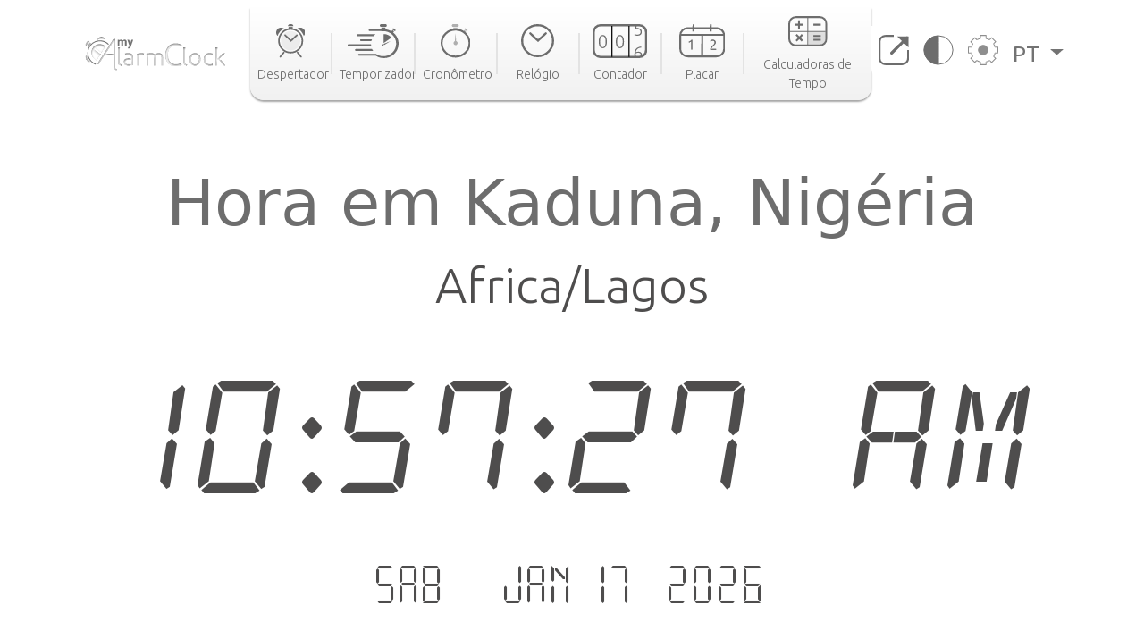

--- FILE ---
content_type: text/html; charset=utf-8
request_url: https://www.my-alarm-clock.com/pt/hora/kaduna
body_size: 9792
content:

<!DOCTYPE html>
<html lang="pt" xmlns="http://www.w3.org/1999/html">
<head>
    

<meta charset="UTF-8"/>
<title>Hora em Kaduna, Nigéria | my-alarm-clock.com</title>
<meta name="description" content="Consulte a hora atual em Kaduna, o nascer e do pôr do sol, a diferença horária para outras cidades e muito mais. Relógio mundial online grátis!"/>


<meta content="width=device-width, initial-scale=1, maximum-scale=5" name="viewport">
<link rel="canonical" href="https://www.my-alarm-clock.com/pt/hora/kaduna"/>
<link rel="alternate" href="https://www.my-alarm-clock.com/time/kaduna" hreflang="en"/>
<link rel="alternate" href="https://www.my-alarm-clock.com/pt/hora/kaduna" hreflang="pt"/>
<link rel="alternate" href="https://www.my-alarm-clock.com/es/hora/kaduna" hreflang="es"/>
<link rel="alternate" href="https://www.my-alarm-clock.com/time/kaduna" hreflang="x-default"/>
<link rel="icon" type="image/png" sizes="16x16" href="https://cdn.my-alarm-clock.com/static/myalarmclock/favicons/dark-favicon.png">
<link rel="shortcut icon" href="https://cdn.my-alarm-clock.com/static/myalarmclock/favicons/dark-favicon.png">
<meta property="og:site_name" content="www.my-alarm-clock.com"/>
<meta property="og:title" content="Hora em Kaduna, Nigéria"/>
<meta property="og:url" content="https://www.my-alarm-clock.com/pt/hora/kaduna"/>
<meta property="og:description" content="Consulte a hora atual em Kaduna, o nascer e do pôr do sol, a diferença horária para outras cidades e muito mais. Relógio mundial online grátis!"/>
<meta name="twitter:card" content="summary"/>
<meta name="twitter:title" content="Hora em Kaduna, Nigéria"/>
<meta name="twitter:url" content="https://www.my-alarm-clock.com/pt/hora/kaduna"/>
<meta name="twitter:description" content="Consulte a hora atual em Kaduna, o nascer e do pôr do sol, a diferença horária para outras cidades e muito mais. Relógio mundial online grátis!"/>
<meta property="og:type" content="website"/>




<style>
        html {
            box-sizing: border-box;
        }

        body, h1, h2, h3, h4, h5, h6, p, ol, ul {
            margin: 0;
            padding: 0;
        }

        img {
            max-width: 100%;
            height: auto;
        }
</style>
<link rel="preconnect" href="https://fonts.gstatic.com">
<link rel="preconnect" href="https://fonts.googleapis.com">
<link rel="preconnect" href="https://fonts.gstatic.com" crossorigin>
<link href="https://fonts.googleapis.com/css2?family=Ubuntu:ital,wght@0,300;0,400;0,500;0,700;1,300;1,400;1,500;1,700&display=swap"
      rel="stylesheet">

<script src="https://code.jquery.com/jquery-3.5.1.min.js"></script>

<link rel="stylesheet" href="https://cdn.my-alarm-clock.com/static/myalarmclock/css/base.39682481.css"/>


<script src="https://cdn.jsdelivr.net/npm/bootstrap@5.1.0/dist/js/bootstrap.bundle.min.js"
        integrity="sha384-U1DAWAznBHeqEIlVSCgzq+c9gqGAJn5c/t99JyeKa9xxaYpSvHU5awsuZVVFIhvj"
        crossorigin="anonymous" async></script>



<!-- Global site tag (gtag.js) - Google Analytics -->
<script async src="https://www.googletagmanager.com/gtag/js?id=UA-41201130-21" defer></script>
<script>
  window.dataLayer = window.dataLayer || [];
  function gtag(){dataLayer.push(arguments);}
  gtag('js', new Date());

  gtag('config', 'UA-41201130-21');
</script>
    
<script src="https://cdn.my-alarm-clock.com/static/myalarmclock/js/dayjs/dayjs.min.js"></script>
<script src="https://cdn.my-alarm-clock.com/static/myalarmclock/js/dayjs/plugin/utc.js"></script>
<script src="https://cdn.my-alarm-clock.com/static/myalarmclock/js/dayjs/plugin/timezone.js"></script>
<script src="https://cdn.my-alarm-clock.com/static/myalarmclock/js/dayjs/plugin/relativeTime.js"></script>
<script src="https://cdn.my-alarm-clock.com/static/myalarmclock/js/dayjs/locale/en.js"></script>
<script src="https://cdn.my-alarm-clock.com/static/myalarmclock/js/dayjs/locale/es.js"></script>
<script src="https://cdn.my-alarm-clock.com/static/myalarmclock/js/dayjs/locale/pt.js"></script>
<script>dayjs.extend(window.dayjs_plugin_utc)</script>
<script>dayjs.extend(window.dayjs_plugin_timezone)</script>

    

<link rel="stylesheet" href="https://cdn.my-alarm-clock.com/static/myalarmclock/css/city-time.e292c6e3.css"/>


    






























































<script async src="https://cdn.fuseplatform.net/publift/tags/2/3206/fuse.js"></script>



</head>
<body class="color-light-mode">
<header>
    

<nav class="navbar navbar-expand-xl navbar-light container">
    <a class="navbar-brand" href="/pt/"><img src="https://cdn.my-alarm-clock.com/static/myalarmclock/logos/my-alarm-clock-logo.svg" alt="my alarm clock logo" width="100%" height="auto"></a>
    <button class="navbar-toggler" type="button" data-bs-toggle="collapse"
            data-bs-target="#navbarSupportedContent" aria-controls="navbarSupportedContent"
            aria-expanded="false" aria-label="Toggle navigation">
        <img height="20px" width="25px" loading="lazy" alt="hamburguer menu"
             src="https://cdn.my-alarm-clock.com/static/myalarmclock/icons/icon-menu.svg">
    </button>
    <div class="collapse navbar-collapse" id="navbarSupportedContent">
        <ul id="nav-links-center" class="navbar-nav mx-auto nav-links-center d-flex align-items-center">
            <li class="nav-item-center">
                <a class="nav-link" aria-current="page" href="/pt/">
                    <div class="navbar-box text-center">
                        
                        <img loading="lazy" alt="alarm clock" class="mb-2"
                             src="https://cdn.my-alarm-clock.com/static/myalarmclock/icons/icon-alarmclock.svg">
                        <div class="link-text">
                            Despertador
                        </div>
                        
                    </div>
                </a>
            </li>
            <li class="nav-link-divider"></li>
            <li class="nav-item-center">
                <a class="nav-link" aria-current="page" href="/pt/temporizador">
                    <div class="navbar-box text-center">
                        
                        <img loading="lazy" alt="timer" class="mb-2"
                             src="https://cdn.my-alarm-clock.com/static/myalarmclock/icons/icon-timer.svg">
                        <div class="link-text">
                            Temporizador
                        </div>
                        
                    </div>
                </a>
            </li>
            <li class="nav-link-divider"></li>
            <li class="nav-item-center">
                <a class="nav-link" aria-current="page" href="/pt/cronometro">
                    <div class="navbar-box text-center">
                        
                        <img loading="lazy" alt="stopwatch" class="mb-2"
                             src="https://cdn.my-alarm-clock.com/static/myalarmclock/icons/icon-stopwatch.svg">
                        <div class="link-text">
                            Cronômetro
                        </div>
                        

                    </div>
                </a>
            </li>
            <li class="nav-link-divider"></li>
            <li class="nav-item-center">
                <a class="nav-link" aria-current="page" href="/pt/relogio">
                    <div class="navbar-box text-center">
                        
                        <img loading="lazy" alt="time" class="mb-2"
                             src="https://cdn.my-alarm-clock.com/static/myalarmclock/icons/icon-time.svg">
                        <div class="link-text">
                            Relógio
                        </div>
                        
                    </div>
                </a>
            </li>
            <li class="nav-link-divider"></li>
            <li class="nav-item-center">
                <a class="nav-link" aria-current="page" href="/pt/contador">
                    <div class="navbar-box text-center">
                        
                        <img loading="lazy" alt="counter" class="mb-2"
                             src="https://cdn.my-alarm-clock.com/static/myalarmclock/icons/icon-counter.svg">
                        <div class="link-text">
                            Contador
                        </div>
                        
                    </div>
                </a>
            </li>
            <li class="nav-link-divider"></li>
            <li class="nav-item-center">
                <a class="nav-link" aria-current="page" href="/pt/placar">
                    <div class="navbar-box text-center">
                        
                        <img loading="lazy" alt="score board" class="mb-2"
                             src="https://cdn.my-alarm-clock.com/static/myalarmclock/icons/icon-scoreboard.svg">
                        <div class="link-text">
                            Placar
                        </div>
                        
                    </div>
                </a>
            </li>
            <li class="nav-link-divider"></li>
            <li class="nav-item-center">
                <a class="nav-link" aria-current="page" href="/pt/calculadoras-data-hora">
                    <div class="navbar-box text-center">
                        
                        <img loading="lazy" alt="score board" class="mb-2"
                             src="https://cdn.my-alarm-clock.com/static/myalarmclock/icons/icon-time-calculator.svg">
                        <div class="link-text">
                            Calculadoras de Tempo
                        </div>
                        
                    </div>
                </a>
            </li>
        </ul>
        <ul class="navbar-nav navbar-other-links align-items-center d-flex flex-row justify-content-evenly">
            <li class="nav-item">
                <a class="nav-link fullscreen-icon" aria-current="page" onclick="openFullscreen();">
                    <img loading="lazy" alt="fullscreen" class="mb-2"
                         src="https://cdn.my-alarm-clock.com/static/myalarmclock/icons/button-maximize.svg">
                </a>
            </li>
            <li class="nav-item">
                <a class="nav-link" aria-current="page" onclick="darkMode();">
                    <img loading="lazy" alt="dark mode" class="mb-2"
                         src="https://cdn.my-alarm-clock.com/static/myalarmclock/icons/button-darkmode.svg">
                </a>
            </li>
            <li class="nav-item">
                <a class="nav-link" aria-current="page" data-bs-toggle="modal"
                   data-bs-target="#modal-settings">
                    <img loading="lazy" alt="settings" class="mb-2"
                         src="https://cdn.my-alarm-clock.com/static/myalarmclock/icons/button-settings.svg">
                </a>
            </li>
            <li class="nav-item dropdown">
                <a class="nav-link dropdown-toggle href-text" href="#" id="navbarDropdown" role="button"
                   data-bs-toggle="dropdown" aria-expanded="false">
                    PT
                </a>
                <ul class="dropdown-menu href-text" aria-labelledby="navbarDropdown" style="right: 0; left: auto;">
                    <li><a class="dropdown-item" href="https://www.my-alarm-clock.com/time/kaduna">English</a>
                    </li>
                    <li><a class="dropdown-item" href="https://www.my-alarm-clock.com/es/hora/kaduna">Español</a>
                    </li>
                    <li><a class="dropdown-item" href="https://www.my-alarm-clock.com/pt/hora/kaduna">Português</a>
                    </li>
                </ul>
            </li>
        </ul>
    </div>
</nav>
</header>
<!-- Page content -->
<div id="content-clock" class="content">
    <div class="container color-light-mode main-content">
        <br>
        
<br>
<div class="card text-center border-0" id="display-fullscreen">
    <div class="card-body color-light-mode d-flex justify-content-center align-items-center">
        <div class="row ">
            <div class="col-12 text-center">
                <h1 class="city-h1">Hora em Kaduna, Nigéria</h1>
            </div>
            <div class="col-12 text-center">
                <span class="timezone-name" id="timezone-name"></span>
            </div>
            <div class="col-12">
                <span class="digital-clock" id="digital-clock">--:--:--</span>
            </div>
            <br>
            <div class="col-12">
                <span class="date digital-date" id="digital-date">--- - --- --.----</span>
            </div>
            <div id="fav-cities" class="mt-4 justify-content-center d-md-flex justify-content-around flex-md-row">


















            </div>
        </div>
    </div>
    <svg xmlns="http://www.w3.org/2000/svg" id="close-btn-svg" width="20" height="20" fill="white" class="bi bi-x-circle d-none" viewBox="0 0 16 16">#}
        <path d="M8 15A7 7 0 1 1 8 1a7 7 0 0 1 0 14zm0 1A8 8 0 1 0 8 0a8 8 0 0 0 0 16z"/>
        <path d="M4.646 4.646a.5.5 0 0 1 .708 0L8 7.293l2.646-2.647a.5.5 0 0 1 .708.708L8.707 8l2.647 2.646a.5.5 0 0 1-.708.708L8 8.707l-2.646 2.647a.5.5 0 0 1-.708-.708L7.293 8 4.646 5.354a.5.5 0 0 1 0-.708z"/>
    </svg>
    <div class="color-light-mode">
    
    <!-- /62660943/myalarmclock_responsive -->





        <div data-fuse="22905453881" style="min-width:234px; min-height:50px;"></div>
    
</div>
</div>
<br>

<br>
<div class="page-content d-flex flex-column">
    <div class="card border-0 content-card">
        <div class="card-body">
            <div class="row">
                <div class="col-12 col-lg-8 order-1">
                    <div class="mb-4">
                        <h3>Fuso horário</h3>
                        <span>Por conveniência, o mundo está dividido em 24 áreas de tempo de acordo com o movimento aparente do sol. Cada uma das áreas representa um fuso horário.

As divisões foram feitas seguindo a longitude da Terra, mas há exceções para acomodar os limites de alguns países.

Cada fuso horário é definido como um deslocamento face tempo universal coordenado (UTC). O fuso horário no meridiano de Greenwich serve como base para o deslocamento. As longitudes a leste do meridiano adicionam 1 hora a um fuso horário, enquanto as longitudes a oeste removem 1h. O UTC pode variar de UTC -12:00 a UTC +14:00.</span>
                        <div class="timezone-sentence-card mt-3">O identificador de fuso horário IANA para Kaduna é Africa/Lagos</div>
                    </div>
                    <div class="action-buttons mb-5 row justify-content-around">
                        <button id="add-timezone-btn" class="btn action-btn mb-4 col-12 mb-lg-0 col-lg-6" onclick="addCityToFavs('Africa/Lagos', '/pt/hora/kaduna');">Definir o horário de  Kaduna como padrão</button>
                        <button id="remove-timezone-btn" class="btn action-btn mb-4 col-12 mb-lg-0 col-lg-6" onclick="removeCityToFavs('Africa/Lagos');" disabled>Remover dos locais favoritos</button>
                    </div>
                    <div class="mt-4 mb-5 pb-2">
                        <h3>Nascer do sol, pôr do sol, duração do dia e hora solar de Kaduna</h3>
                        <div class="solar-time-div">
                            <img alt="Sun Info" src="https://cdn.my-alarm-clock.com/static/myalarmclock/images/day-light-background.png" loading="lazy">
                            <div class="solar-noon-div d-flex flex-column align-items-center solar-image-text">
                               <b><span>Meio-dia solar</span></b>
                                <span>12:40</span>
                            </div>
                            <div class="day-length-div text-center solar-image-text">
                               <b><span>Duração do dia</span></b>
                                <span>11:35:00</span>
                            </div>
                            <div class="sunrise-div d-flex flex-column align-items-center solar-image-text">
                               <b><span>Nascer do sol</span></b>
                                <span>06:52</span>
                            </div>
                            <div class="sunset-div d-flex flex-column align-items-center solar-image-text">
                               <b><span>Pôr do sol</span></b>
                                <span>18:27</span>
                            </div>
                        </div>
                    </div>
                    <div class="">
                       <h3>Diferença horária a partir de Kaduna</h3>
                        <div id="diff-table" class="d-flex flex-column mb-5 mt-4 position-relative">
                            <div class="time-difference-divider position-absolute">
                            </div>




















                        </div>
                    </div>
                </div>

                <div class="col-12 col-lg-4 order-3 order-lg-2">
                    
<div class="p-2 app-card color-light-mode">
    <div class="d-flex flex-row">
        <div class="">
            <img loading="lazy" alt="App" class="me-1" style="border-radius:12px" height="100px" width="100px"
                 src="https://cdn.my-alarm-clock.com/static/myalarmclock/icons/alarm-app-icon.png">
        </div>
        <div class="flex-fill px-1">
            <span class="app-card-title">Rádio Despertador</span>
            <div class="app-card-description">
                <span>Acorde mais facilmente com sua rádio favorita!</span>
            </div>
            <span class="app-card-credits">by AppGeneration Software</span>
        </div>
    </div>
    <div class="col-12 mt-2 text-center">
        <img loading="lazy" height="28px" width="28px" alt="star" src="https://cdn.my-alarm-clock.com/static/myalarmclock/icons/star.png">
        <img loading="lazy" height="28px" width="28px" alt="star" src="https://cdn.my-alarm-clock.com/static/myalarmclock/icons/star.png">
        <img loading="lazy" height="28px" width="28px" alt="star" src="https://cdn.my-alarm-clock.com/static/myalarmclock/icons/star.png">
        <img loading="lazy" height="28px" width="28px" alt="star" src="https://cdn.my-alarm-clock.com/static/myalarmclock/icons/star.png">
        <img loading="lazy" height="28px" width="28px" alt="star" src="https://cdn.my-alarm-clock.com/static/myalarmclock/icons/star.png">
    </div>
    <div class="col-12 text-center">
        <a href="https://play.google.com/store/apps/details?id=radio.alarm.clock" target="_blank"
           rel="noopener noreferrer">
            <img loading="lazy" alt="playstore logo" height="58px" width="151px"
                 src="https://cdn.my-alarm-clock.com/static/myalarmclock/icons/google-play-badge.png">
        </a>
    </div>
</div>
<div class="row mt-3">
    
        <!-- 62660943/myalarmclock_responsive -->





        <div data-fuse="22905453716" style='min-width: 320px; min-height: 50px;'></div>
    
</div>

                </div>
                <div class="order-4 d-flex justify-content-center map-div d-none d-md-inline">
                    <div id="datamaps" class="world-map"></div>










                </div>
                
                <div class="order-4 d-flex radio-div d-none d-md-inline" style="padding-left: 0;padding-right: 0;">
                    <img class="img-fluid" style="width: 100%;" src="https://cdn.my-alarm-clock.com/static/myalarmclock/images/radio-background.jpg" loading="lazy">
                    <div class="row radios-card">
                        <h3 class="secondary-title d-flex justify-content-center align-items-center">As Melhores Rádios em Kaduna</h3>
                        
                        <div class="col-3 align-items-center justify-content-center d-flex flex-column radio-card">
                            <a href="https://mytuner-radio.com/radio/radio-nigeria-kaduna-419833/" rel="noopener" target="_blank">
                                <img class="img-fluid radio-img" src="https://static.mytuner.mobi/media/radios-100px/6UsDWLz8WN.png" loading="lazy" alt="Radio Nigeria Kaduna">
                            </a>
                            <a class="radio-name" href="https://mytuner-radio.com/radio/radio-nigeria-kaduna-419833/" rel="noopener" target="_blank">Radio Niger…</a>
                        </div>
                        
                        <div class="col-3 align-items-center justify-content-center d-flex flex-column radio-card">
                            <a href="https://mytuner-radio.com/radio/radio-nigeria-supreme-fm-961-kaduna-503118/" rel="noopener" target="_blank">
                                <img class="img-fluid radio-img" src="https://static.mytuner.mobi/media/radios-100px/118/radio-nigeria-supreme-fm-961-kaduna.f9ecb92a.png" loading="lazy" alt="Radio Nigeria Supreme FM 96.1 Kaduna">
                            </a>
                            <a class="radio-name" href="https://mytuner-radio.com/radio/radio-nigeria-supreme-fm-961-kaduna-503118/" rel="noopener" target="_blank">Radio Niger…</a>
                        </div>
                        
                        <div class="col-3 align-items-center justify-content-center d-flex flex-column radio-card">
                            <a href="https://mytuner-radio.com/radio/beacon-online-radio-484740/" rel="noopener" target="_blank">
                                <img class="img-fluid radio-img" src="https://static.mytuner.mobi/media/radios-100px/ZQ3y4KUdvz.png" loading="lazy" alt="Beacon Online Radio">
                            </a>
                            <a class="radio-name" href="https://mytuner-radio.com/radio/beacon-online-radio-484740/" rel="noopener" target="_blank">Beacon Onli…</a>
                        </div>
                        
                        <div class="col-3 align-items-center justify-content-center d-flex flex-column radio-card">
                            <a href="https://mytuner-radio.com/radio/nagarta-radio-501300/" rel="noopener" target="_blank">
                                <img class="img-fluid radio-img" src="https://static.mytuner.mobi/media/radios-100px/phzsbcbsbgdj.jpg" loading="lazy" alt="Nagarta Radio">
                            </a>
                            <a class="radio-name" href="https://mytuner-radio.com/radio/nagarta-radio-501300/" rel="noopener" target="_blank">Nagarta Rad…</a>
                        </div>
                        
                        <div class="col-3 align-items-center justify-content-center d-flex flex-column radio-card">
                            <a href="https://mytuner-radio.com/radio/salinga-radio-512358/" rel="noopener" target="_blank">
                                <img class="img-fluid radio-img" src="https://static.mytuner.mobi/media/radios-100px/358/salinga-radio.7cdb36c9.jpg" loading="lazy" alt="Salinga Radio">
                            </a>
                            <a class="radio-name" href="https://mytuner-radio.com/radio/salinga-radio-512358/" rel="noopener" target="_blank">Salinga Rad…</a>
                        </div>
                        
                        <div class="col-3 align-items-center justify-content-center d-flex flex-column radio-card">
                            <a href="https://mytuner-radio.com/radio/liberty-radio-417957/" rel="noopener" target="_blank">
                                <img class="img-fluid radio-img" src="https://static.mytuner.mobi/media/radios-100px/957/liberty-radio.367e21dc.png" loading="lazy" alt="Liberty Radio">
                            </a>
                            <a class="radio-name" href="https://mytuner-radio.com/radio/liberty-radio-417957/" rel="noopener" target="_blank">Liberty Rad…</a>
                        </div>
                        
                        <div class="col-3 align-items-center justify-content-center d-flex flex-column radio-card">
                            <a href="https://mytuner-radio.com/radio/hyai895-fm-483062/" rel="noopener" target="_blank">
                                <img class="img-fluid radio-img" src="https://static.mytuner.mobi/media/radios-100px/VDTQYWjFsA.png" loading="lazy" alt="HYAI89.5 FM">
                            </a>
                            <a class="radio-name" href="https://mytuner-radio.com/radio/hyai895-fm-483062/" rel="noopener" target="_blank">HYAI89.5 FM</a>
                        </div>
                        
                        <div class="col-3 align-items-center justify-content-center d-flex flex-column radio-card">
                            <a href="https://mytuner-radio.com/radio/capital-sounds-fm-438777/" rel="noopener" target="_blank">
                                <img class="img-fluid radio-img" src="https://static.mytuner.mobi/media/radios-100px/jjmfax3pqjax.jpg" loading="lazy" alt="Capital Sounds FM">
                            </a>
                            <a class="radio-name" href="https://mytuner-radio.com/radio/capital-sounds-fm-438777/" rel="noopener" target="_blank">Capital Sou…</a>
                        </div>
                        
                       <a class="view-mode-link d-flex justify-content-end align-items-end" href="https://mytuner-radio.com/radio/country/nigeria/ng23/city/kaduna-stations" rel="noopener" target="_blank">Mais Rádios de Kaduna</a>
                    </div>
                </div>
                
                
                <div class="order-5 d-flex flex-column justify-content-center word-cloud mt-4">
                    <div class="d-flex flex-column text-center">
                        <h2 class="secondary-title">As 50 maiores cidades de</h2>
                        <span class="city-country-blue">Nigéria</span>
                    </div>
                    <div id="word-cloud" class="word-cloud text-center" style="height: 400px;"></div>
                </div>
                
                <div class="order-5 d-flex flex-column justify-content-center">
                    <h2 class="card-title">Pesquisas recentes</h2>
                    <div class="row text-center">
                        
                            <div class="mt-2 col-12 col-md-4 mb-2">
                                <a class="set-alarm-links d-flex align-items-center" href="/pt/hora/prenton">
                                    <div class="p-3">
                                        <svg xmlns="http://www.w3.org/2000/svg" width="16" height="16" fill="currentColor" class="bi bi-search" viewBox="0 0 16 16">
                                            <path d="M11.742 10.344a6.5 6.5 0 1 0-1.397 1.398h-.001c.03.04.062.078.098.115l3.85 3.85a1 1 0 0 0 1.415-1.414l-3.85-3.85a1.007 1.007 0 0 0-.115-.1zM12 6.5a5.5 5.5 0 1 1-11 0 5.5 5.5 0 0 1 11 0z"/>
                                        </svg>
                                    </div>
                                    <span style="font-size: 1.4rem">Prenton, Reino Unido</span>
                                </a>
                            </div>
                        
                            <div class="mt-2 col-12 col-md-4 mb-2">
                                <a class="set-alarm-links d-flex align-items-center" href="/pt/hora/vetralla">
                                    <div class="p-3">
                                        <svg xmlns="http://www.w3.org/2000/svg" width="16" height="16" fill="currentColor" class="bi bi-search" viewBox="0 0 16 16">
                                            <path d="M11.742 10.344a6.5 6.5 0 1 0-1.397 1.398h-.001c.03.04.062.078.098.115l3.85 3.85a1 1 0 0 0 1.415-1.414l-3.85-3.85a1.007 1.007 0 0 0-.115-.1zM12 6.5a5.5 5.5 0 1 1-11 0 5.5 5.5 0 0 1 11 0z"/>
                                        </svg>
                                    </div>
                                    <span style="font-size: 1.4rem">Vetralla, Itália</span>
                                </a>
                            </div>
                        
                            <div class="mt-2 col-12 col-md-4 mb-2">
                                <a class="set-alarm-links d-flex align-items-center" href="/pt/hora/battle-ground-wa">
                                    <div class="p-3">
                                        <svg xmlns="http://www.w3.org/2000/svg" width="16" height="16" fill="currentColor" class="bi bi-search" viewBox="0 0 16 16">
                                            <path d="M11.742 10.344a6.5 6.5 0 1 0-1.397 1.398h-.001c.03.04.062.078.098.115l3.85 3.85a1 1 0 0 0 1.415-1.414l-3.85-3.85a1.007 1.007 0 0 0-.115-.1zM12 6.5a5.5 5.5 0 1 1-11 0 5.5 5.5 0 0 1 11 0z"/>
                                        </svg>
                                    </div>
                                    <span style="font-size: 1.4rem">Battle Ground, Estados U…</span>
                                </a>
                            </div>
                        
                            <div class="mt-2 col-12 col-md-4 mb-2">
                                <a class="set-alarm-links d-flex align-items-center" href="/pt/hora/lisburn">
                                    <div class="p-3">
                                        <svg xmlns="http://www.w3.org/2000/svg" width="16" height="16" fill="currentColor" class="bi bi-search" viewBox="0 0 16 16">
                                            <path d="M11.742 10.344a6.5 6.5 0 1 0-1.397 1.398h-.001c.03.04.062.078.098.115l3.85 3.85a1 1 0 0 0 1.415-1.414l-3.85-3.85a1.007 1.007 0 0 0-.115-.1zM12 6.5a5.5 5.5 0 1 1-11 0 5.5 5.5 0 0 1 11 0z"/>
                                        </svg>
                                    </div>
                                    <span style="font-size: 1.4rem">Lisburn, Reino Unido</span>
                                </a>
                            </div>
                        
                            <div class="mt-2 col-12 col-md-4 mb-2">
                                <a class="set-alarm-links d-flex align-items-center" href="/pt/hora/un1">
                                    <div class="p-3">
                                        <svg xmlns="http://www.w3.org/2000/svg" width="16" height="16" fill="currentColor" class="bi bi-search" viewBox="0 0 16 16">
                                            <path d="M11.742 10.344a6.5 6.5 0 1 0-1.397 1.398h-.001c.03.04.062.078.098.115l3.85 3.85a1 1 0 0 0 1.415-1.414l-3.85-3.85a1.007 1.007 0 0 0-.115-.1zM12 6.5a5.5 5.5 0 1 1-11 0 5.5 5.5 0 0 1 11 0z"/>
                                        </svg>
                                    </div>
                                    <span style="font-size: 1.4rem">Ūn, Índia</span>
                                </a>
                            </div>
                        
                            <div class="mt-2 col-12 col-md-4 mb-2">
                                <a class="set-alarm-links d-flex align-items-center" href="/pt/hora/tingi">
                                    <div class="p-3">
                                        <svg xmlns="http://www.w3.org/2000/svg" width="16" height="16" fill="currentColor" class="bi bi-search" viewBox="0 0 16 16">
                                            <path d="M11.742 10.344a6.5 6.5 0 1 0-1.397 1.398h-.001c.03.04.062.078.098.115l3.85 3.85a1 1 0 0 0 1.415-1.414l-3.85-3.85a1.007 1.007 0 0 0-.115-.1zM12 6.5a5.5 5.5 0 1 1-11 0 5.5 5.5 0 0 1 11 0z"/>
                                        </svg>
                                    </div>
                                    <span style="font-size: 1.4rem">Tingi, Tanzânia</span>
                                </a>
                            </div>
                        
                            <div class="mt-2 col-12 col-md-4 mb-2">
                                <a class="set-alarm-links d-flex align-items-center" href="/pt/hora/arcos-de-la-frontera">
                                    <div class="p-3">
                                        <svg xmlns="http://www.w3.org/2000/svg" width="16" height="16" fill="currentColor" class="bi bi-search" viewBox="0 0 16 16">
                                            <path d="M11.742 10.344a6.5 6.5 0 1 0-1.397 1.398h-.001c.03.04.062.078.098.115l3.85 3.85a1 1 0 0 0 1.415-1.414l-3.85-3.85a1.007 1.007 0 0 0-.115-.1zM12 6.5a5.5 5.5 0 1 1-11 0 5.5 5.5 0 0 1 11 0z"/>
                                        </svg>
                                    </div>
                                    <span style="font-size: 1.4rem">Arcos de la Frontera, Es…</span>
                                </a>
                            </div>
                        
                            <div class="mt-2 col-12 col-md-4 mb-2">
                                <a class="set-alarm-links d-flex align-items-center" href="/pt/hora/bougara">
                                    <div class="p-3">
                                        <svg xmlns="http://www.w3.org/2000/svg" width="16" height="16" fill="currentColor" class="bi bi-search" viewBox="0 0 16 16">
                                            <path d="M11.742 10.344a6.5 6.5 0 1 0-1.397 1.398h-.001c.03.04.062.078.098.115l3.85 3.85a1 1 0 0 0 1.415-1.414l-3.85-3.85a1.007 1.007 0 0 0-.115-.1zM12 6.5a5.5 5.5 0 1 1-11 0 5.5 5.5 0 0 1 11 0z"/>
                                        </svg>
                                    </div>
                                    <span style="font-size: 1.4rem">Bougara, Argélia</span>
                                </a>
                            </div>
                        
                            <div class="mt-2 col-12 col-md-4 mb-2">
                                <a class="set-alarm-links d-flex align-items-center" href="/pt/hora/purwakarta">
                                    <div class="p-3">
                                        <svg xmlns="http://www.w3.org/2000/svg" width="16" height="16" fill="currentColor" class="bi bi-search" viewBox="0 0 16 16">
                                            <path d="M11.742 10.344a6.5 6.5 0 1 0-1.397 1.398h-.001c.03.04.062.078.098.115l3.85 3.85a1 1 0 0 0 1.415-1.414l-3.85-3.85a1.007 1.007 0 0 0-.115-.1zM12 6.5a5.5 5.5 0 1 1-11 0 5.5 5.5 0 0 1 11 0z"/>
                                        </svg>
                                    </div>
                                    <span style="font-size: 1.4rem">Purwakarta, Indonésia</span>
                                </a>
                            </div>
                        
                    </div>
                </div>
            </div>
        </div>
    </div>
</div>

    </div>
</div>
<br>



<footer class="footer justify-content-center py-3 container">
    <div class="row gy-3 items-text">
        <div class="col-12 text-center mb-2">
            <a href="https://www.appgeneration.com/" target="_blank" rel="noopener noreferrer"> <img loading="lazy" alt="appgeneration logo" src="https://cdn.my-alarm-clock.com/static/myalarmclock/logos/appgeneration-logo.svg" width="183"
                 height="36" ></a>
        </div>
        <div class="col-12 text-center mb-2">
            <span>© 2016-2021 Appgeneration.<br/>All Rights Reserved.</span>
        </div>
        <hr class="m-0">
        <div class="col-12 col-md-4 d-flex">
            <ul>
                <li><a href="/pt/">Despertador</a></li>
                <li><a href="/pt/temporizador">Temporizador</a></li>
                <li><a href="/pt/cronometro">Cronômetro</a></li>
                <li><a href="/pt/relogio">Relógio</a></li>
                <li><a href="/pt/contador">Contador</a></li>
                <li><a href="/pt/placar">Placar</a></li>
                <li><a href="/pt/calculadoras-data-hora">Calculadoras de Tempo</a></li>
            </ul>
        </div>
        <div class="col-12 col-md-4 d-flex">
            <ul>
                <li><a class="clickble-anchors" onclick="darkMode();">Modo escuro</a></li>
                <li><a class="clickble-anchors" onclick="openFullscreen();">Tela cheia</a>
                </li>
                <li><a class="clickble-anchors" href="/pt/widgets-de-relogio">Widgets</a>
                </li>
                <li><a class="clickble-anchors" aria-current="page" data-bs-toggle="modal"
                       data-bs-target="#modal-settings">Configurações</a></li>
            </ul>
        </div>
        <div class="col-12 col-md-4 d-flex">
            <ul>
                <li><a href="/pt/artigos/">Blog</a></li>
                <li><a href="/pt/termos">Termos de Serviço</a></li>
                <li><a href="/pt/politica-privacidade">Política de Privacidade</a></li>
                <li><a href="/pt/contacte-nos">Contato</a></li>
            </ul>
        </div>
        <div id="end-footer" class="col-12 end-footer"></div>
    </div>
</footer>



<!-- Modal -->
<div class="modal" id="modal-settings" tabindex="-1" aria-labelledby="exampleModalLabel" aria-hidden="true">
    <div class="modal-dialog">
        <div class="modal-content">
            <div class="modal-header">
                <h5 class="modal-title settings-label-text" id="exampleModalLabel">
                    Configurações</h5>
                <button type="button" class="btn-close" data-bs-dismiss="modal" aria-label="Close"></button>
            </div>
            <div class="modal-body">
                <div class="row mb-4">
                    <label class="col-8 col-md-9 settings-label-text">Fonte digital</label>
                    <div class="form-check form-switch col-4 col-md-3">
                        <input class="form-check-input custom-switch-checkbox" name="font-switch" type="checkbox"
                               id="fontSwitch">
                        <label class="form-check-label custom-switch" for="fontSwitch"></label>
                    </div>
                </div>
                <div class="row mb-4">
                    <label class="col-8 col-md-9 settings-label-text">Formato de 24h</label>
                    <div class="form-check form-switch col-4 col-md-3">
                        <input class="form-check-input custom-switch-checkbox" name="hour-format-switch" type="checkbox"
                               id="hourFormatSwitch">
                        <label class="form-check-label custom-switch" for="hourFormatSwitch"></label>
                    </div>
                </div>
                <div class="row mb-4">
                    <label class="col-8 col-md-9 settings-label-text">Mostrar data</label>
                    <div class="form-check form-switch col-4 col-md-3">
                        <input class="form-check-input custom-switch-checkbox" name="date-enable-switch" type="checkbox"
                               id="dateEnableSwitch">
                        <label class="form-check-label custom-switch" for="dateEnableSwitch"></label>
                    </div>
                </div>
                <div class="row mb-4">
                    <label class="col-8 col-md-9 settings-label-text">Modo escuro</label>
                    <div class="form-check form-switch col-4 col-md-3">
                        <input class="form-check-input custom-switch-checkbox" name="dark-mode-switch" type="checkbox"
                               id="darkModeSwitch">
                        <label class="form-check-label custom-switch" for="darkModeSwitch"></label>
                    </div>
                </div>
                <div class="row mb-3">
                    <label class="col-8 col-md-9 settings-label-text">Cor</label>
                </div>
                <div class="row mb-4 ms-2 me-2">
                    <div class="form-check col-3">
                        <input class="color-pick-radio-input" type="radio" name="radio-color" id="blue" value="1"/>
                        <label class="color-pick-radio-label" for="blue"><span class="blue"></span></label>
                    </div>
                    <div class="form-check col-3">
                        <input class="color-pick-radio-input" type="radio" name="radio-color" id="yellow" value="2"/>
                        <label class="color-pick-radio-label" for="yellow"><span class="yellow"></span></label>
                    </div>
                    <!--<div class="form-check col-3">
                        <input class="color-pick-radio-input" type="radio" name="radio-color" id="green" value="3"/>
                        <label class="color-pick-radio-label" for="green"><span class="green"></span></label>
                    </div>-->
                    <div class="form-check col-3">
                        <input class="color-pick-radio-input" type="radio" name="radio-color" id="red" value="4"/>
                        <label class="color-pick-radio-label" for="red"><span class="red"></span></label>
                    </div>
                    <div class="form-check col-3">
                        <input class="color-pick-radio-input" type="radio" name="radio-color" id="black" value="5"/>
                        <label class="color-pick-radio-label" for="black"><span class="black special-color"></span></label>
                    </div>
                </div>
            </div>
        </div>
    </div>
</div>

<script id="language" type="application/json">"pt"</script>


<script>
    
</script>



<script id="tz_comparisson_cities" type="application/json">[{"name": "Londres", "population": 7556900, "slug": "londres", "timezone": "Europe/London"}, {"name": "Tel Aviv", "population": 432892, "slug": "tel-aviv", "timezone": "Asia/Jerusalem"}, {"name": "Otava", "population": 812129, "slug": "otava", "timezone": "America/Toronto"}, {"name": "T\u00f3quio", "population": 8336599, "slug": "toquio", "timezone": "Asia/Tokyo"}, {"name": "Sydney", "population": 4627345, "slug": "sydney", "timezone": "Australia/Sydney"}, {"name": "Victoria", "population": 7482500, "slug": "victoria5", "timezone": "Asia/Hong_Kong"}, {"name": "Cidade do M\u00e9xico", "population": 12294193, "slug": "cidade-do-mexico", "timezone": "America/Mexico_City"}, {"name": "Moscovo", "population": 10381222, "slug": "moscovo", "timezone": "Europe/Moscow"}, {"name": "Pequim", "population": 11716620, "slug": "pequim", "timezone": "Asia/Shanghai"}, {"name": "Lagos", "population": 9000000, "slug": "lagos", "timezone": "Africa/Lagos"}, {"name": "Nova Iorque", "population": 8175133, "slug": "nova-iorque-ny", "timezone": "America/New_York"}, {"name": "S\u00e3o Paulo", "population": 10021295, "slug": "sao-paulo", "timezone": "America/Sao_Paulo"}, {"name": "Los Angeles", "population": 3971883, "slug": "los-angeles-ca", "timezone": "America/Los_Angeles"}, {"name": "Singapura", "population": 3547809, "slug": "singapura", "timezone": "Asia/Singapore"}, {"name": "Berlim", "population": 3426354, "slug": "berlim", "timezone": "Europe/Berlin"}, {"name": "Joanesburgo", "population": 2026469, "slug": "joanesburgo", "timezone": "Africa/Johannesburg"}, {"name": "Paris", "population": 2138551, "slug": "paris", "timezone": "Europe/Paris"}, {"name": "Abu Dhabi", "population": 603492, "slug": "abu-dhabi", "timezone": "Asia/Dubai"}, {"name": "Nova Deli", "population": 317797, "slug": "nova-deli", "timezone": "Asia/Kolkata"}]</script>
<script id="other_cities" type="application/json">[{"name": "Lagos", "population": 9000000, "slug": "lagos", "timezone": "Africa/Lagos"}, {"name": "Kano", "population": 3626068, "slug": "kano", "timezone": "Africa/Lagos"}, {"name": "Ibadan", "population": 3565108, "slug": "ibadan", "timezone": "Africa/Lagos"}, {"name": "Port Harcourt", "population": 1148665, "slug": "port-harcourt", "timezone": "Africa/Lagos"}, {"name": "Benim", "population": 1125058, "slug": "benim", "timezone": "Africa/Lagos"}, {"name": "Maiduguri", "population": 1112449, "slug": "maiduguri", "timezone": "Africa/Lagos"}, {"name": "Zaria", "population": 975153, "slug": "zaria", "timezone": "Africa/Lagos"}, {"name": "Aba", "population": 897560, "slug": "aba", "timezone": "Africa/Lagos"}, {"name": "Jos", "population": 816824, "slug": "jos", "timezone": "Africa/Lagos"}, {"name": "Ilorin", "population": 814192, "slug": "ilorin", "timezone": "Africa/Lagos"}, {"name": "Oi\u00f3", "population": 736072, "slug": "oio", "timezone": "Africa/Lagos"}, {"name": "Enugu", "population": 688862, "slug": "enugu", "timezone": "Africa/Lagos"}, {"name": "Abeokuta", "population": 593100, "slug": "abeokuta", "timezone": "Africa/Lagos"}, {"name": "Abuja", "population": 590400, "slug": "abuja", "timezone": "Africa/Lagos"}, {"name": "Sokoto", "population": 563861, "slug": "sokoto", "timezone": "Africa/Lagos"}, {"name": "Onitsha", "population": 561066, "slug": "onitsha", "timezone": "Africa/Lagos"}, {"name": "Warri", "population": 536023, "slug": "warri", "timezone": "Africa/Lagos"}, {"name": "Ebute Ikorodu", "population": 535619, "slug": "ebute-ikorodu", "timezone": "Africa/Lagos"}, {"name": "Okene", "population": 479178, "slug": "okene", "timezone": "Africa/Lagos"}, {"name": "Calabar", "population": 461796, "slug": "calabar", "timezone": "Africa/Lagos"}, {"name": "Uyo", "population": 436606, "slug": "uyo", "timezone": "Africa/Lagos"}, {"name": "Katsina", "population": 432149, "slug": "katsina", "timezone": "Africa/Lagos"}, {"name": "Ado-Ekiti", "population": 424340, "slug": "ado-ekiti", "timezone": "Africa/Lagos"}, {"name": "Akure", "population": 420594, "slug": "akure", "timezone": "Africa/Lagos"}, {"name": "Bauchi", "population": 316149, "slug": "bauchi", "timezone": "Africa/Lagos"}, {"name": "Ikeja", "population": 313196, "slug": "ikeja", "timezone": "Africa/Lagos"}, {"name": "Makurdi", "population": 292645, "slug": "makurdi", "timezone": "Africa/Lagos"}, {"name": "Minna", "population": 291905, "slug": "minna", "timezone": "Africa/Lagos"}, {"name": "Effon Alaiye", "population": 279319, "slug": "effon-alaiye", "timezone": "Africa/Lagos"}, {"name": "Ilesa", "population": 277904, "slug": "ilesa", "timezone": "Africa/Lagos"}, {"name": "Owo", "population": 276574, "slug": "owo", "timezone": "Africa/Lagos"}, {"name": "Umuahia", "population": 264662, "slug": "umuahia", "timezone": "Africa/Lagos"}, {"name": "Ondo", "population": 257005, "slug": "ondo", "timezone": "Africa/Lagos"}, {"name": "Ikot-Ekpene", "population": 254806, "slug": "ikot-ekpene", "timezone": "Africa/Lagos"}, {"name": "Iwo", "population": 250443, "slug": "iwo", "timezone": "Africa/Lagos"}, {"name": "Gombe", "population": 250258, "slug": "gombe", "timezone": "Africa/Lagos"}, {"name": "Jimeta", "population": 248148, "slug": "jimeta", "timezone": "Africa/Lagos"}, {"name": "Atani", "population": 230000, "slug": "atani", "timezone": "Africa/Lagos"}, {"name": "Gusau", "population": 226857, "slug": "gusau", "timezone": "Africa/Lagos"}, {"name": "Mubi", "population": 225705, "slug": "mubi", "timezone": "Africa/Lagos"}, {"name": "Ikire", "population": 222160, "slug": "ikire", "timezone": "Africa/Lagos"}, {"name": "Owerri", "population": 215038, "slug": "owerri", "timezone": "Africa/Lagos"}, {"name": "Sagamu", "population": 214558, "slug": "sagamu", "timezone": "Africa/Lagos"}, {"name": "Ijebu-Ode", "population": 209175, "slug": "ijebu-ode", "timezone": "Africa/Lagos"}, {"name": "Ugep", "population": 200276, "slug": "ugep", "timezone": "Africa/Lagos"}, {"name": "Nnewi", "population": 193987, "slug": "nnewi", "timezone": "Africa/Lagos"}, {"name": "Ise-Ekiti", "population": 190063, "slug": "ise-ekiti", "timezone": "Africa/Lagos"}, {"name": "Ila Orangun", "population": 179192, "slug": "ila-orangun", "timezone": "Africa/Lagos"}, {"name": "Saki", "population": 178677, "slug": "saki", "timezone": "Africa/Lagos"}, {"name": "Bida", "population": 171656, "slug": "bida", "timezone": "Africa/Lagos"}]</script>
<script id="current_timezone" type="application/json">"Africa/Lagos"</script>
<script id="current_city" type="application/json">{"name": "Columbus", "slug": "columbus-oh", "timezone": "America/New_York"}</script>


<script type="text/javascript" src="https://cdn.my-alarm-clock.com/static/myalarmclock/js/packed/city.dba7a111.js"></script>



<script src="https://cdnjs.cloudflare.com/ajax/libs/d3/3.5.3/d3.min.js"></script>
<script src="https://cdnjs.cloudflare.com/ajax/libs/topojson/1.6.9/topojson.min.js"></script>
<script src="https://cdn.my-alarm-clock.com/static/myalarmclock/js/datamaps/datamaps.world.min.js" async></script>



<script type="text/javascript" src="https://cdn.my-alarm-clock.com/static/myalarmclock/js/jQCloud/jqcloud-1.0.4.min.js" async></script>

<script type="text/javascript">
    window.onload = function() {
        showTime("Africa/Lagos");
        updateTZBtn("Africa/Lagos");
        fillTimeDiference();
        drawMap("NGA", "10.53", "7.44", "Kaduna", "Nigéria", "1582102", "-- m", "Localização", "Latitude", "Longitude", "População", "Elevação");
        drawWordCloud();
        loadFavCities();
        localStorage.setItem("currentCityTz", "Africa/Lagos");
        showAllTimezones();
    };
</script>


<script>
    var elem = document.getElementById("display-fullscreen");

    function openFullscreen() {
        if (elem.requestFullscreen) {
            elem.requestFullscreen();
        } else if (elem.webkitRequestFullscreen) { /* Safari */
            elem.webkitRequestFullscreen();
        } else if (elem.msRequestFullscreen) { /* IE11 */
            elem.msRequestFullscreen();
        }
    }



</script>
<script src="https://cdn.my-alarm-clock.com/static/myalarmclock/js/cookieconsent.min.js" data-cfasync="false"></script>






















</body>
</html>

--- FILE ---
content_type: text/html; charset=utf-8
request_url: https://www.google.com/recaptcha/api2/aframe
body_size: 269
content:
<!DOCTYPE HTML><html><head><meta http-equiv="content-type" content="text/html; charset=UTF-8"></head><body><script nonce="6kJ6ZVQLx9gM8_nj2lzKzA">/** Anti-fraud and anti-abuse applications only. See google.com/recaptcha */ try{var clients={'sodar':'https://pagead2.googlesyndication.com/pagead/sodar?'};window.addEventListener("message",function(a){try{if(a.source===window.parent){var b=JSON.parse(a.data);var c=clients[b['id']];if(c){var d=document.createElement('img');d.src=c+b['params']+'&rc='+(localStorage.getItem("rc::a")?sessionStorage.getItem("rc::b"):"");window.document.body.appendChild(d);sessionStorage.setItem("rc::e",parseInt(sessionStorage.getItem("rc::e")||0)+1);localStorage.setItem("rc::h",'1768643846808');}}}catch(b){}});window.parent.postMessage("_grecaptcha_ready", "*");}catch(b){}</script></body></html>

--- FILE ---
content_type: image/svg+xml
request_url: https://cdn.my-alarm-clock.com/static/myalarmclock/icons/icon-time-calculator.svg
body_size: 515
content:
<?xml version="1.0" encoding="UTF-8"?>
<svg width="42px" height="36px" viewBox="0 0 42 36" version="1.1" xmlns="http://www.w3.org/2000/svg" xmlns:xlink="http://www.w3.org/1999/xlink">
    <title>Icon_Calculator_OFF_svg</title>
    <g id="Icon_Calculator_OFF" stroke="none" stroke-width="1" fill="none" fill-rule="evenodd">
        <g id="Group-3" transform="translate(0.000000, 2.000000)">
            <g id="+" transform="translate(27.000000, 8.000000)" fill="#6D6D6D" fill-rule="nonzero">
                <polygon id="Path" points="8 5.11276138e-16 8 2 0 2 0 5.11276138e-16"></polygon>
            </g>
            <g id="+" transform="translate(7.000000, 8.000000)" fill="#6D6D6D" fill-rule="nonzero">
                <polygon id="Path" points="9 5.11276138e-16 9 2 0 2 0 5.11276138e-16"></polygon>
            </g>
            <g id="+" transform="translate(11.500000, 9.000000) rotate(-270.000000) translate(-11.500000, -9.000000) translate(7.000000, 8.000000)" fill="#6D6D6D" fill-rule="nonzero">
                <polygon id="Path" points="9 -4.47066513e-13 9 2 0 2 0 -4.47066513e-13"></polygon>
            </g>
            <path d="M22,17 L40,17 L40,25 C40,27.7614237 37.7614237,30 35,30 L22,30 L22,30 L22,17 Z" id="Rectangle" fill-opacity="0.2" fill="#6D6D6D"></path>
            <g id="+" transform="translate(27.000000, 20.000000)" fill="#6D6D6D" fill-rule="nonzero">
                <polygon id="Path" points="8 5.11276138e-16 8 2 0 2 0 5.11276138e-16"></polygon>
            </g>
            <g id="+" transform="translate(27.000000, 24.000000)" fill="#6D6D6D" fill-rule="nonzero">
                <polygon id="Path" points="8 5.11276138e-16 8 2 0 2 0 5.11276138e-16"></polygon>
            </g>
            <g id="Group-2" transform="translate(11.828571, 22.894863) rotate(-315.000000) translate(-11.828571, -22.894863) translate(7.200000, 18.266291)" fill="#6D6D6D" fill-rule="nonzero">
                <g id="+" transform="translate(-0.000000, 3.596313)">
                    <polygon id="Path" points="9.25714286 5.27768917e-16 9.25714286 2.06451613 0 2.06451613 0 5.27768917e-16"></polygon>
                </g>
                <g id="+" transform="translate(4.628571, 4.628571) rotate(-270.000000) translate(-4.628571, -4.628571) translate(0.000000, 3.596313)">
                    <polygon id="Path" points="9.25714286 -1.81207567e-12 9.25714286 2.06451613 -1.09544898e-12 2.06451613 -1.09544898e-12 -1.81207567e-12"></polygon>
                </g>
            </g>
            <rect id="Rectangle" stroke="#6D6D6D" stroke-width="2" x="1" y="1" width="40" height="30" rx="7"></rect>
            <line x1="21" y1="1.33578273" x2="21" y2="30.3013" id="Path-21" stroke="#6D6D6D"></line>
            <line x1="40.1527778" y1="16.1506316" x2="1.17841885" y2="16.1506316" id="Path-21" stroke="#6D6D6D"></line>
        </g>
    </g>
</svg>